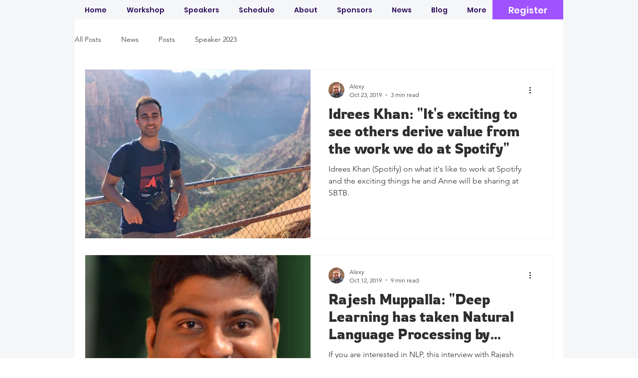

--- FILE ---
content_type: text/plain
request_url: https://www.google-analytics.com/j/collect?v=1&_v=j102&a=192941795&t=pageview&_s=1&dl=https%3A%2F%2Fscale.bythebay.io%2Fallposts%2Fpage%2F8&ul=en-us%40posix&dt=Blog%20%7C%20Scale%20By%20the%20Bay&sr=1280x720&vp=1280x720&_u=YEBAAEABAAAAACABI~&jid=1139787669&gjid=1860661324&cid=2057886098.1769773873&tid=UA-56978946-1&_gid=14833558.1769773873&_r=1&_slc=1&z=1424170689
body_size: -451
content:
2,cG-S81XYRNV3T